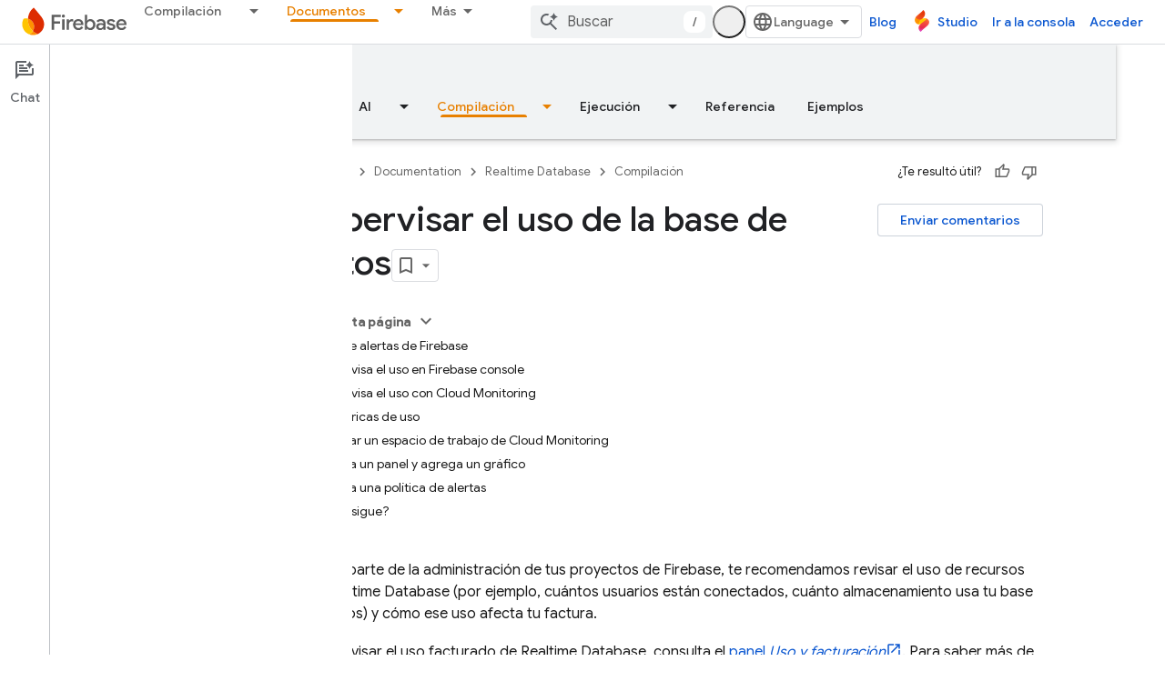

--- FILE ---
content_type: text/html; charset=utf-8
request_url: https://firebase.google.com/_d/alternate-gtm?authuser=0&hl=es-419&referrer=
body_size: -31
content:
<!DOCTYPE html>
<html>
  <head>
    
    <script nonce="tcV8G+zr8gtsdT73OlhRm7fxI+evUM">
    (function(w,d,s,l,i){w[l]=w[l]||[];w[l].push({'gtm.start':
    new Date().getTime(),event:'gtm.js'});var f=d.getElementsByTagName(s)[0],
    j=d.createElement(s),dl=l!='dataLayer'?'&l='+l:'';j.async=true;j.src=
    'https://www.googletagmanager.com/gtm.js?id='+i+dl;f.parentNode.insertBefore(j,f);
    })(window,document,'script','dataLayer','GTM-KFPLMHC');</script>
  </head>
  <body>
    <script nonce="tcV8G+zr8gtsdT73OlhRm7fxI+evUM">
      window.addEventListener('message', function(event) {
        
        if (event.origin != 'https://firebase.google.com'
            && event.origin != 'https://firebase.google.cn') {
          return;
        };
        window['dataLayer'].push(event.data);
      });
    </script>
  </body>
</html>

--- FILE ---
content_type: text/html; charset=UTF-8
request_url: https://feedback-pa.clients6.google.com/static/proxy.html?usegapi=1&jsh=m%3B%2F_%2Fscs%2Fabc-static%2F_%2Fjs%2Fk%3Dgapi.lb.en.OE6tiwO4KJo.O%2Fd%3D1%2Frs%3DAHpOoo_Itz6IAL6GO-n8kgAepm47TBsg1Q%2Fm%3D__features__
body_size: 75
content:
<!DOCTYPE html>
<html>
<head>
<title></title>
<meta http-equiv="X-UA-Compatible" content="IE=edge" />
<script type="text/javascript" nonce="tHn2f-QerZimolCi6j9w8A">
  window['startup'] = function() {
    googleapis.server.init();
  };
</script>
<script type="text/javascript"
  src="https://apis.google.com/js/googleapis.proxy.js?onload=startup" async
  defer nonce="tHn2f-QerZimolCi6j9w8A"></script>
</head>
<body>
</body>
</html>


--- FILE ---
content_type: text/javascript
request_url: https://www.gstatic.com/devrel-devsite/prod/v3df8aae39978de8281d519c083a1ff09816fe422ab8f1bf9f8e360a62fb9949d/firebase/js/devsite_devsite_view_release_notes_module__es_419.js
body_size: -853
content:
(function(_ds){var window=this;var Y8=class extends _ds.eC{constructor(){super(["devsite-dialog","devsite-dropdown-list","devsite-view-release-notes-dialog"]);this.Nr=!1;this.releaseNotes=new Map;this.dialog=null;this.path="";this.label="Notas de versi\u00f3n";this.disableAutoOpen=!1}Na(){return this}async connectedCallback(){super.connectedCallback();try{this.path||(this.path=await _ds.Sw(_ds.C().href)),this.releaseNotes=await _ds.qz(this.path)}catch(a){}this.releaseNotes.size===0?this.remove():(this.Nr=!0,this.disableAutoOpen||
location.hash!=="#release__notes"||this.o())}disconnectedCallback(){super.disconnectedCallback();let a;(a=this.dialog)==null||a.remove();this.dialog=null}o(a){a&&(a.preventDefault(),a.stopPropagation());let b;(b=this.dialog)==null||b.remove();this.dialog=document.createElement("devsite-dialog");this.dialog.classList.add("devsite-view-release-notes-dialog-container");_ds.GA((0,_ds.M)`
      <devsite-view-release-notes-dialog
        .releaseNotes=${this.releaseNotes}>
      </devsite-view-release-notes-dialog>
    `,this.dialog);document.body.appendChild(this.dialog);this.dialog.open=!0;this.Ba({category:"Site-Wide Custom Events",action:"release notes: view note",label:`${this.path}`})}render(){if(!this.Nr)return delete this.dataset.shown,(0,_ds.M)``;this.dataset.shown="";return(0,_ds.M)`
      <button class="view-notes-button" @click="${this.o}">
        ${this.label}
      </button>
    `}};_ds.w([_ds.H(),_ds.x("design:type",Object)],Y8.prototype,"Nr",void 0);_ds.w([_ds.F({type:String}),_ds.x("design:type",Object)],Y8.prototype,"path",void 0);_ds.w([_ds.F({type:String}),_ds.x("design:type",Object)],Y8.prototype,"label",void 0);_ds.w([_ds.F({type:Boolean,Aa:"disable-auto-open"}),_ds.x("design:type",Object)],Y8.prototype,"disableAutoOpen",void 0);try{customElements.define("devsite-view-release-notes",Y8)}catch(a){console.warn("devsite.app.customElement.DevsiteViewReleaseNotes",a)};})(_ds_www);


--- FILE ---
content_type: text/javascript
request_url: https://www.gstatic.com/devrel-devsite/prod/v3df8aae39978de8281d519c083a1ff09816fe422ab8f1bf9f8e360a62fb9949d/firebase/js/devsite_devsite_search_module__es_419.js
body_size: -867
content:
(function(_ds){var window=this;var Jza=function(a){return(0,_ds.O)('<div class="devsite-popout" id="'+_ds.S(a.id)+'"><div class="devsite-popout-result devsite-suggest-results-container" devsite-hide></div></div>')},y7=function(a){a="Todos los resultados de "+_ds.Q(a);return(0,_ds.O)('<button type="submit" class="button button-white devsite-search-project-scope" role="option">'+a+"</button>")},z7=function(a,b,c){let d='<button type="submit" class="button button-white devsite-suggest-all-results" role="option">';b?(a="Todos los resultados de "+
_ds.Q(c),d+=a):(a="Todos los resultados para \u201c"+_ds.Q(a)+"\u201d",d+=a);return(0,_ds.O)(d+"</button>")},A7=function(a,b,c,d,e,f,g,h){a=(c?"":'<devsite-analytics-scope action="'+_ds.S(_ds.XC("Restricted "+d))+'">')+'<a class="devsite-result-item-link" href="'+_ds.S(_ds.XC(a))+'" role="option"><span class="devsite-suggestion-fragment">'+_ds.Q(b)+"</span>"+(h?'<span class="devsite-suggestion-fragment">'+_ds.Q(h)+"</span>":"")+(e?'<span class="devsite-suggestion-fragment">'+_ds.Q(e)+"</span>":"")+
(f&&!g?'<span class="devsite-suggestion-fragment">'+_ds.Q(f)+"</span>":"");c||(a+='<span class="devsite-label devsite-label-confidential">Confidencial</span>');return(0,_ds.O)(a+("</a>"+(c?"":"</devsite-analytics-scope>")))},Kza=function(a){const b=a.projectName,c=a.ov,d=a.query,e=a.yv;a=a.jn;const f=_ds.U(_ds.fD(),'<div class="devsite-suggest-wrapper '+(e?"":"devsite-search-disabled")+'"><div class="devsite-suggest-section"><div class="devsite-result-label">');_ds.V(f,"No hay sugerencias para tu b\u00fasqueda");
_ds.U(_ds.V(_ds.U(f,"</div></div>"),e?_ds.U(_ds.V(_ds.V(_ds.U(_ds.fD(),'<div class="devsite-suggest-footer">'),c?y7(b):""),z7(d,c,a)),"</div>"):""),"</div>");return f},Lza=function(a){var b=a.WB;const c=a.dC;var d=a.kC;const e=a.projectName,f=a.ov,g=a.query;var h=a.pC;const k=a.yv;a=a.jn;const l=_ds.U(_ds.fD(),'<div class="devsite-suggest-wrapper '+(k?"":"devsite-search-disabled")+'" tabindex="0" role="listbox" aria-label="');_ds.V(l,_ds.HC("Sugerencias de b\u00fasqueda"));_ds.U(l,'"><div class="devsite-suggest-section">');
if(d.length>0){_ds.U(l,'<div class="devsite-suggest-sub-section" role="group" aria-labelledby="devsite-suggest-header-partial-query"><div class="devsite-suggest-header" id="devsite-suggest-header-partial-query">');_ds.V(l,"B\u00fasquedas sugeridas");_ds.U(l,(f?'<span class="devsite-suggest-project">'+_ds.Q(e)+"</span>":"")+'</div><devsite-analytics-scope category="Site-Wide Custom Events" label="Search" action="Query Suggestion Click">');var m=d.length;for(var n=0;n<m;n++){var r=d[n];_ds.U(_ds.V(_ds.U(l,
'<div class="devsite-result-item devsite-nav-label" id="suggestion-partial-query-'+_ds.S(n)+'" index=":'+_ds.S(n)+'">'),A7(r.getPath(),r.getTitle(),_ds.dk(r,14),"Query Suggestion Click")),"</div>")}_ds.U(l,"</devsite-analytics-scope></div>")}_ds.U(l,d.length>0&&b.length>0?'<hr role="none">':"");if(b.length>0){_ds.U(l,'<div class="devsite-suggest-sub-section" role="group" aria-labelledby="devsite-suggest-header-product"><div class="devsite-suggest-header" id="devsite-suggest-header-product">');_ds.V(l,
"P\u00e1ginas");_ds.U(l,(f?'<span class="devsite-suggest-project">'+_ds.Q(e)+"</span>":"")+'</div><devsite-analytics-scope category="Site-Wide Custom Events" label="Search" action="Page Suggestion Click">');m=b.length;for(n=0;n<m;n++)r=b[n],_ds.U(_ds.V(_ds.U(l,'<div class="devsite-result-item devsite-nav-label" id="suggestion-product-'+_ds.S(n)+'" index=":'+_ds.S(n)+'">'),A7(r.getPath(),r.getTitle(),_ds.dk(r,14),"Page Suggestion Click",void 0,_ds.A(r,4),f)),"</div>");_ds.U(l,"</devsite-analytics-scope></div>")}_ds.U(l,
h.length>0&&b.length+d.length>0?'<hr role="none">':"");if(h.length>0){_ds.U(l,'<div class="devsite-suggest-sub-section" role="group" aria-labelledby="devsite-suggest-header-reference"><div class="devsite-suggest-header" id="devsite-suggest-header-reference">');_ds.V(l,"Referencias");_ds.U(l,(f?'<span class="devsite-suggest-project">'+_ds.Q(e)+"</span>":"")+'</div><devsite-analytics-scope category="Site-Wide Custom Events" label="Search" action="Reference Suggestion Click">');m=h.length;for(n=0;n<
m;n++)r=h[n],_ds.U(_ds.V(_ds.U(l,'<div class="devsite-result-item devsite-nav-label" id="suggestion-reference-'+_ds.S(n)+'" index=":'+_ds.S(n)+'">'),A7(r.getPath(),r.getTitle(),_ds.dk(r,14),"Reference Suggestion Click",_ds.A(r,3),_ds.A(r,4),f,_ds.jk(r,10,_ds.Vj())[0])),"</div>");_ds.U(l,"</devsite-analytics-scope></div>")}_ds.U(l,c.length>0&&b.length+d.length+h.length>0?'<hr role="none">':"");if(c.length>0){_ds.U(l,'<div class="devsite-suggest-sub-section" role="group" aria-labelledby="devsite-suggest-header-other-products"><div class="devsite-suggest-header" id="devsite-suggest-header-other-products">');
_ds.V(l,"Productos");_ds.U(l,'</div><devsite-analytics-scope category="Site-Wide Custom Events" label="Search" action="Product Suggestion Click">');b=c.length;for(d=0;d<b;d++)h=c[d],_ds.U(_ds.V(_ds.U(l,'<div class="devsite-result-item devsite-nav-label" id="suggestion-other-products-'+_ds.S(d)+'" index=":'+_ds.S(d)+'">'),A7(h.getPath(),h.getTitle(),_ds.dk(h,14),"Product Suggestion Click")),"</div>");_ds.U(l,"</devsite-analytics-scope></div>")}_ds.U(_ds.V(_ds.U(l,"</div>"),k?_ds.U(_ds.V(_ds.V(_ds.U(_ds.fD(),
'<div class="devsite-suggest-footer" role="none">'),f?y7(e):""),z7(g,f,a)),"</div>"):""),"</div>");return l};var Mza=/[ .()<>{}\[\]\/:,]+/,Nza=0,Qza=function(a){a.j&&(a.m.listen(a.j,"suggest-service-search",b=>{a:{var c=a.qa.querySelector(".highlight");if(c&&(c=c.querySelector(".devsite-result-item-link"))){c.click();break a}B7(a,b.detail.originalEvent,!!a.ua)}}),a.m.listen(a.j,"suggest-service-suggestions-received",b=>void Oza(a,b)),a.m.listen(a.j,"suggest-service-focus",()=>{C7(a,"cloud-track-search-focus",null);a.va=!0;D7(a,!0)}),a.m.listen(a.j,"suggest-service-blur",()=>{D7(a,!1)}),a.m.listen(a.j,"suggest-service-input",
()=>{!a.ra["Text Entered Into Search Bar"]&&a.j.query.trim()&&(a.dispatchEvent(new CustomEvent("devsite-analytics-observation",{detail:{category:"Site-Wide Custom Events",label:a.hasAttribute("enable-search-summaries")?"Search with ai summaries enabled":"Search",action:"Text Entered Into Search Bar"},bubbles:!0})),a.ra["Text Entered Into Search Bar"]=!0);a.va&&(C7(a,"cloud-track-search-input",null),a.va=!1)}),a.m.listen(a.j,"suggest-service-navigate",b=>void Pza(a,b)),a.m.listen(document.body,"devsite-page-changed",
()=>a.ra={}),_ds.yha(a.j));a.ea&&a.m.listen(a.ea,"submit",b=>{B7(a,b)});a.qa&&a.m.listen(a.qa,"click",b=>{const c=b.target;if(c.closest(".devsite-result-item-link")){D7(a,!1);let d;C7(a,"cloud-track-search-submit",{query:(d=a.o)==null?void 0:d.value,dD:c})}c.classList.contains("devsite-search-project-scope")&&B7(a,b,!0)});a.Ea&&a.m.listen(a.Ea,"click",()=>void D7(a,!0));a.Ca&&a.m.listen(a.Ca,"click",()=>void D7(a,!1));a.m.listen(document.body,"devsite-content-updated",()=>{const b=_ds.C().searchParams.get("q")||
"";b&&(a.o.value=b)})},Oza=function(a,b){b=b.detail;var c=b.suggestions;b=b.query;if(a.j.query.toLowerCase().startsWith(b.toLowerCase()))if(c){var d=c.re();c=d.filter(r=>r.Jf()===2);var e=d.filter(r=>r.Jf()===3),f=d.filter(r=>r.Jf()===4).slice(0,5),g=d.filter(r=>r.Jf()===1);d=c.length+f.length+g.length;for(var h of f)h.setPath(_ds.Bo(`${a.ua||"/s/results"}/?q=${h.getTitle()}`).toString());var k=b.split(Mza);e.forEach(r=>_ds.lha(r,_ds.jk(r,10,_ds.Vj()).filter(q=>k.some(z=>q.includes(z)))));h=a.getAttribute("project-name")||
"";var l=a.hasAttribute("project-scope"),m=a.hasAttribute("enable-search"),n=a.getAttribute("tenant-name")||"";c={WB:c,projectName:h,ov:l,dC:g,kC:f,query:b,pC:e,yv:m,jn:n};d===0?_ds.rt(a.oa,Kza,c):(_ds.rt(a.oa,Lza,c),Rza(a,b));a.o.setAttribute("aria-expanded","true");a.oa.removeAttribute("hidden")}else a.oa.setAttribute("hidden",""),a.o.setAttribute("aria-expanded","false")},C7=function(a,b,c=null){a.dispatchEvent(new CustomEvent(b,{detail:c,bubbles:!0}))},D7=function(a,b){if(a.ya!==b){_ds.bU(a.j,
b);if(a.ya=b)a.setAttribute("search-active","");else{let c=a.qa.querySelector(".highlight");c&&c.classList.remove("highlight");a.removeAttribute("search-active");a.o.setAttribute("aria-expanded","false");_ds.un(a.oa)}a.hasAttribute("capture")||a.dispatchEvent(new CustomEvent("devsite-search-toggle",{detail:{active:b},bubbles:!0}))}},Pza=function(a,b){var c=b.detail;b=a.oa.querySelector(".highlight");let d;const e=Array.from(a.oa.querySelectorAll(".devsite-result-item"));let f=[];let g,h=-1;if(b){var k=
_ds.Mn(b,l=>l.classList.contains("devsite-suggest-section"));f=Array.from(k.querySelectorAll(".devsite-result-item"));k=_ds.Bn(b.parentNode.parentNode);g=_ds.Cn(b.parentNode.parentNode);h=e.indexOf(b)}switch(c.keyCode){case 37:if(!k&&!g)return;b&&(c=b.getAttribute("index"),g?(d=g.querySelector('[index="'+c+'"]'))||(d=_ds.cb(Array.from(g.querySelectorAll("[index]")))):k&&((d=k.querySelector('[index="'+c+'"]'))||(d=_ds.cb(Array.from(k.querySelectorAll("[index]"))))));break;case 39:if(!k&&!g)return;
b&&(c=b.getAttribute("index"),k?(d=k.querySelector('[index="'+c+'"]'))||(d=_ds.cb(Array.from(k.querySelectorAll("[index]")))):g&&((d=g.querySelector('[index="'+c+'"]'))||(d=_ds.cb(Array.from(g.querySelectorAll("[index]"))))));break;case 38:b?(d=e[h-1])||(d=_ds.cb(f)):d=_ds.cb(e);break;case 40:b?(d=e[h+1])||(d=f[0]):d=e[0]}b&&(b.classList.remove("highlight"),b.removeAttribute("aria-selected"));d&&(a.o.setAttribute("aria-activedescendant",d.id),d.setAttribute("aria-selected","true"),d.classList.add("highlight"),
d.scrollIntoViewIfNeeded&&d.scrollIntoViewIfNeeded()||d.scrollIntoView())},B7=async function(a,b,c=!1){b.preventDefault();b.stopPropagation();if(a.hasAttribute("enable-search")){a.ra["Full Site Search"]||(a.dispatchEvent(new CustomEvent("devsite-analytics-observation",{detail:{category:"Site-Wide Custom Events",label:"Search",action:"Full Site Search"},bubbles:!0})),a.ra["Full Site Search"]=!0);let d;C7(a,"cloud-track-search-submit",{query:(d=a.o)==null?void 0:d.value});b=c&&a.ua?_ds.Bo(a.ua):_ds.Bo(a.ea.getAttribute("action"));
c=new _ds.Rn(b.href);a.j.query&&_ds.fo(c,"q",a.j.query);b.search=c.j.toString();await DevsiteApp.fetchPage(b.href,!a.hasAttribute("disable-history"));D7(a,!1)}},Rza=function(a,b){b=new RegExp(`(${_ds.an(b)})`,"ig");a=a.oa.querySelectorAll(".devsite-suggestion-fragment");for(const c of a)a=c.innerHTML,a=a.replace(b,"<b>$1</b>"),_ds.qg(c,_ds.Rg(_ds.Sg,a))},E7=class extends _ds.Lm{static get observedAttributes(){return["project-scope","url-scoped","disabled"]}constructor(){super();this.ya=!1;this.ra=
{};this.xa="";this.ua=null;this.m=new _ds.u;this.j=null;this.va=!1}disconnectedCallback(){_ds.D(this.m);this.j&&(this.j.dispose(),this.j=null)}attributeChangedCallback(a,b,c){switch(a){case "project-scope":this.xa=c||"";this.j&&(this.j.ya=this.xa);break;case "url-scoped":this.ua=c;break;case "disabled":this.o&&(this.o.disabled=c!==null)}}connectedCallback(){if(this.ea=this.querySelector("form")){this.o=this.ea.querySelector(".devsite-search-query");this.Ea=this.ea.querySelector(".devsite-search-button[search-open]");
this.Ca=this.querySelector(".devsite-search-button[search-close]");var a=`devsite-search-popout-container-id-${++Nza}`;this.o.setAttribute("aria-controls",a);this.qa=_ds.tt(Jza,{id:a});this.oa=this.qa.querySelector(".devsite-suggest-results-container");this.ea.appendChild(this.qa);this.hasAttribute("project-scope")&&(this.xa=this.getAttribute("project-scope"));this.hasAttribute("url-scoped")&&(this.ua=this.getAttribute("url-scoped"));this.ea&&this.o&&(this.j=new _ds.cU(this,this.ea,this.o),this.j.m=
!0,this.j.Ia=this.hasAttribute("enable-query-completion"),this.j.va=!0,this.j.Ea=!0,this.j.Ka=!0,this.j.ya=this.xa,this.j.m=this.hasAttribute("enable-suggestions"));Qza(this)}}};E7.prototype.connectedCallback=E7.prototype.connectedCallback;E7.prototype.attributeChangedCallback=E7.prototype.attributeChangedCallback;E7.prototype.disconnectedCallback=E7.prototype.disconnectedCallback;try{customElements.define("devsite-search",E7)}catch(a){console.warn("devsite.app.customElement.DevsiteSearch",a)};})(_ds_www);


--- FILE ---
content_type: text/javascript
request_url: https://www.gstatic.com/devrel-devsite/prod/v3df8aae39978de8281d519c083a1ff09816fe422ab8f1bf9f8e360a62fb9949d/firebase/js/devsite_devsite_feedback_module__es_419.js
body_size: -865
content:
(function(_ds){var window=this;var zsa=function(a){var b=a.projectName,c=a.gr;const d=a.gC,e=a.gA,f=a.Nz,g=a.fD;a='<devsite-dialog class="devsite-feedback" aria-labelledby="devsite-feedback-dialog-title"><div class="devsite-dialog-contents"><h1 id="devsite-feedback-dialog-title" class="no-link">Enviar comentarios sobre\u2026</h1><div class="devsite-feedback-items"><a href="#" class="devsite-feedback-item" feedback-type="documentation" data-label="Docs Feedback Image" track-type="feedback" track-name="feedbackDocIcon"><div class="devsite-feedback-item-icon-container devsite-feedback-item-icon-color"><div class="devsite-feedback-item-icon material-icons" aria-hidden="true">description</div></div><div>Esta p\u00e1gina</div><div class="devsite-feedback-item-type">Comentarios sobre la documentaci\u00f3n</div></a>';
f||(c=d?'<div class="devsite-feedback-item-icon material-icons" aria-hidden="true">'+_ds.Q(d)+"</div>":c?'<img src="'+_ds.S(_ds.ZC(c))+'" loading="lazy" alt="">':"",a+="<a"+(e?' href="'+_ds.S(_ds.XC(e))+'"':' href="#"')+' class="devsite-feedback-item" feedback-type="product" data-label="Product Feedback Image" track-type="feedback" track-name="feedbackProductIcon"><div class="devsite-feedback-item-icon-container '+(d?"devsite-feedback-item-icon-color devsite-theme-primary":"devsite-feedback-item-icon-img")+
'">'+c+"</div><div>"+_ds.Q(b)+'</div><div class="devsite-feedback-item-type">',a+="Comentarios sobre el producto</div></a>");a+='</div><div class="devsite-feedback-notice">Agradecemos tus comentarios. Recuerda que no podemos responderte.</div>';g&&(a+='<div class="devsite-feedback-support"><span class="devsite-feedback-support-icon material-icons" aria-hidden="true">help</span><span>',b='\u00bfNecesitas ayuda? Visita nuestra <a href="'+(_ds.S(_ds.XC(g))+'">p\u00e1gina de asistencia</a>.'),a+=b,a+=
"</span></div>");return(0,_ds.O)(a+'<div class="devsite-feedback-buttons"><button class="button-white" data-label="Cancel Feedback Button" track-type="feedback" track-name="cancelFeedbackButton" feedback-cancel>Cerrar</button></div></div></devsite-dialog>')};var Bsa=function(a){a.eventHandler.listen(a,"click",c=>{if(c.target.closest("a")||c.target.closest("button"))a.getAttribute("feedback-type")?t2(a,c,`${a.getAttribute("feedback-type")}`):(c.preventDefault(),c.stopPropagation(),a.j&&(document.body.appendChild(a.j),a.j.open=!0,c={action:"click",category:a.getAttribute("data-category")||"Site-Wide Custom Events",label:a.getAttribute("data-label")},u2(a,c)))});if(a.j){var b=Array.from(a.j.querySelectorAll("[feedback-type]"));for(const d of b)a.eventHandler.listen(d,
"click",async e=>{await Asa(a,e)});let c;(b=(c=a.j)==null?void 0:c.querySelector("button[feedback-cancel]"))&&a.eventHandler.listen(b,"click",()=>{v2(a);var d;const e=(d=a.j)==null?void 0:d.querySelector("button[feedback-cancel]");d={action:"click",label:e==null?void 0:e.getAttribute("data-label"),category:(e==null?void 0:e.getAttribute("data-category"))||"Site-Wide Custom Events"};u2(a,d)});a.eventHandler.listen(a.j,"devsite-dialog-hide",()=>{let d;(d=a.j)==null||d.remove()})}},t2=async function(a,
b,c){var d=b.He,e=d.getAttribute("href");e=e==="#"||e===""||!e;c={pageUrl:_ds.C().toString(),context:a.getAttribute("context"),type:c};var f;const g=(f=await Csa())==null?void 0:_ds.Lga(f);if(g==null?0:g.length)c.Vg=g;a.hasAttribute("rating-type")&&(c.xL=a.getAttribute("rating-type"));a.hasAttribute("rating-category")&&(c.wL=a.getAttribute("rating-category"));f=await _ds.v();f={productId:a.getAttribute("product-id"),locale:f.getLocale(),bucket:a.getAttribute("bucket"),productVersion:a.getAttribute("version"),
callback:()=>void Dsa(),onLoadCallback:()=>void v2(a)};d={action:"click",label:d.getAttribute("data-label"),category:d.getAttribute("data-category")||"Site-Wide Custom Events"};u2(a,d);e&&(b.preventDefault(),b.stopPropagation(),_ds.aP(f,c))},Asa=async function(a,b){const c=b.He.getAttribute("feedback-type")||"";await t2(a,b,c)},v2=function(a){a.j&&(a.j.open=!1,a.j.remove())},Csa=async function(){await _ds.v();const a=document.querySelector("devsite-analytics");if(!a)return null;await customElements.whenDefined("devsite-analytics");
return a},Dsa=function(){Array.from(document.querySelectorAll('script[src*="www.google.com/tools/feedback/"]')).forEach(a=>{_ds.xn(a)})},u2=function(a,b){a.dispatchEvent(new CustomEvent("devsite-analytics-observation",{detail:b,bubbles:!0}))},w2=class extends _ds.Lm{constructor(){super(["devsite-analytics","devsite-dialog"]);this.eventHandler=new _ds.u;this.j=null;this.m=!1;_ds.Hm(this,(0,_ds.Ag)`bucket`,(0,_ds.Ag)`context`,(0,_ds.Ag)`product-id`,(0,_ds.Ag)`data-label`,(0,_ds.Ag)`track-metadata-position`,
(0,_ds.Ag)`track-metadata-snippet-file-url`,(0,_ds.Ag)`track-metadata-lang`,(0,_ds.Ag)`track-name`,(0,_ds.Ag)`track-type`,(0,_ds.Ag)`disable`,(0,_ds.Ag)`project-`,(0,_ds.Ag)`feedback-type`)}connectedCallback(){if(!this.m){var a=this.querySelector(".google-feedback"),b=new Map([["data-b","bucket"],["data-context","context"],["data-p","product-id"]]),c=new Map([["data-label","Send Feedback Button"],["track-metadata-position","content"],["track-name","sendFeedbackLink"],["track-type","feedback"]]);if(a){for(const [d,
e]of b.entries()){b=d;const f=e;if(a.hasAttribute(b)){const g=a.getAttribute(b)||"";_ds.Im(this,f,g);a.removeAttribute(b)}}for(const [d,e]of c.entries())c=d,b=e,a.hasAttribute(c)?(b=a.getAttribute(c)||"",_ds.Im(this,c,b),a.removeAttribute(c)):_ds.Im(this,c,b);a.classList.remove("google-feedback")}!this.hasAttribute("project-name")&&(a=document.querySelector('meta[property="og:site_name"]'))&&(a=a.getAttribute("content")||"",_ds.Im(this,"project-name",a));this.hasAttribute("project-icon")?_ds.Im(this,
"project-icon",_ds.Bo(this.getAttribute("project-icon")||"").href||""):(a=document.querySelector('link[rel="apple-touch-icon"]'))&&_ds.Im(this,"project-icon",a.getAttribute("href")||"");this.j=_ds.tt(zsa,{Nz:this.hasAttribute("disable-product-feedback"),gA:this.getAttribute("project-feedback-url"),gr:this.getAttribute("project-icon"),gC:this.getAttribute("project-icon-name"),projectName:this.getAttribute("project-name")||"",fD:this.getAttribute("project-support-url")});this.m=!0}Bsa(this)}disconnectedCallback(){_ds.D(this.eventHandler)}};
w2.prototype.disconnectedCallback=w2.prototype.disconnectedCallback;w2.prototype.connectedCallback=w2.prototype.connectedCallback;try{customElements.define("devsite-feedback",w2)}catch(a){console.warn("Unrecognized DevSite custom element - DevsiteFeedback",a)};})(_ds_www);


--- FILE ---
content_type: text/javascript
request_url: https://www.gstatic.com/devrel-devsite/prod/v3df8aae39978de8281d519c083a1ff09816fe422ab8f1bf9f8e360a62fb9949d/firebase/js/devsite_devsite_hats_survey_module__es_419.js
body_size: -866
content:
(function(_ds){var window=this;var Bta=function(a){let b=a,c;return function(){if(b){const d=b;b=void 0;c=d.apply(this,arguments)}return c}};var t3=function(a,b,c){return a.j.then(function(d){const e=d[b];if(!e)throw Error(`Method not found: ${b}`);return e.apply(d,c)})},Cta=class{constructor(a){this.j=a;a.then((0,_ds.Mh)(function(){},this),()=>{},this)}},Dta=function(a,b,c){const d=Array(arguments.length-2);for(var e=2;e<arguments.length;e++)d[e-2]=arguments[e];e=u3(a,b).then(f=>f.apply(null,d),f=>{f=Error(`Help service failed to load serviceFactory: ${b} from serviceUrl:${a}. Underlying error: ${f}`,{cause:f});delete v3[b];return _ds.Vp(f)});
return new Cta(e)},v3={},u3=function(a,b){var c=v3[b];if(c)return c;c=(c=_ds.ri(b))?_ds.Up(c):(new _ds.Qp(function(d,e){const f=(new _ds.hn(document)).createElement("SCRIPT");f.async=!0;_ds.pg(f,_ds.Tf(a instanceof _ds.Um&&a.constructor===_ds.Um&&a.m===_ds.Tm?a.j:"type_error:Const"));f.onload=f.onreadystatechange=function(){f.readyState&&f.readyState!="loaded"&&f.readyState!="complete"||d()};f.onerror=g=>{e(Error(`Could not load ${b} Help API from ${a}`,{cause:g}))};(document.head||document.getElementsByTagName("head")[0]).appendChild(f)})).then(function(){const d=
_ds.ri(b);if(!d)throw Error(`Failed to load ${b} from ${a}`);return d});return v3[b]=c};var Eta={GOOGLE:"https://www.google.com",dK:"https://support.google.com",zJ:"https://play.google.com"},Fta=async function(a){for(const b of Object.values(Eta))try{(await navigator.permissions.query({name:"top-level-storage-access",requestedOrigin:b})).state!=="granted"&&a.j.push(b)}catch(c){break}};(new class{constructor(){this.j=[];this.m=[];this.ma=Bta(async()=>{if(typeof document==="undefined"||document.requestStorageAccessFor===void 0||navigator.permissions===void 0||navigator.permissions.query===void 0||location.hostname.match(".+\\.google\\.com$"))return Promise.resolve();await Fta(this);this.j.length>0&&document.addEventListener("click",this.o)});this.o=()=>{if(!(this.m.length>0)){for(const a of this.j)try{this.m.push(document.requestStorageAccessFor(a))}catch(b){}Promise.all(this.m).then(()=>
{}).catch(()=>{}).finally(()=>{this.reset()})}}}reset(){document.removeEventListener("click",this.o)}}).ma();var Gta=class{constructor(a){this.j=a}ma(a){t3(this.j,"requestSurvey",arguments).ea(()=>{},this)}o(a){t3(this.j,"presentSurvey",arguments).ea(()=>{},this)}m(a){t3(this.j,"dismissSurvey",arguments).ea(()=>{},this)}},w3=new _ds.Um(_ds.Sm,"https://www.gstatic.com/feedback/js/help/prod/service/lazy.min.js");u3(w3,"help.service.Lazy.create").ea(()=>{});var x3=function(){return"devsite-hats-survey"},B3=function(){if(y3){let a;(a=z3)==null||a.m({surveyMetadata:{sessionId:y3}});return A3.promise}return Promise.resolve()},Hta=async function(a){var b=await _ds.v(),c=b.getConfig();var d=_ds.A(c,18);(c=a.getAttribute("listnr-id"))?(b={locale:b.getLocale()||"en",apiKey:d},b=Dta(w3,"help.service.Lazy.create",c,{apiKey:b.apiKey||b.apiKey,asxUiUri:b.asxUiUri||b.asxUiUri,environment:b.environment||b.environment,flow:b.flow||b.flow,frdProductData:b.frdProductData||
b.frdProductData,frdProductDataSerializedJspb:b.aL||b.frdProductDataSerializedJspb,helpCenterPath:b.helpCenterPath||b.helpCenterPath,locale:b.locale||b.locale||"es-419".replace(/-/g,"_"),nonce:b.nonce||b.nonce,productData:b.productData||b.productData,receiverUri:b.receiverUri||b.receiverUri,renderApiUri:b.renderApiUri||b.renderApiUri,theme:b.theme||b.theme,window:b.window||b.window}),z3=new Gta(b),a.j=z3):console.warn('<devsite-hats-survey> missing attribute "listnr-id"')},Ita=function(a,b){let c;
(c=a.j)==null||c.o({productData:{customData:{pageUrl:_ds.C().toString()}},surveyData:b,colorScheme:1,authuser:0,customZIndex:1E4,listener:{surveyPrompted:d=>{y3=d.sessionId||null;A3=new _ds.Ah;C3=A3.resolve},surveyClosed:()=>{y3=D3=null;C3()}}})},F3=class extends _ds.Lm{constructor(a){super();this.j=null;a&&(this.j=z3=a)}async connectedCallback(){D3=this;const a=this.getAttribute("hats-id");a&&a!==E3&&(await B3(),this.j||await Hta(this),E3=a,await this.Jj(a))}disconnectedCallback(){D3=null;_ds.mq(Jta,
document.body,"devsite-page-changed",()=>{D3||(B3(),E3=null)})}async Jj(a){await _ds.v();let b;(b=this.j)==null||b.ma({triggerId:a,callback:c=>{c.surveyData&&Ita(this,c.surveyData)},authuser:0,enableTestingMode:!1})}};F3.prototype.renderSurvey=F3.prototype.Jj;F3.prototype.disconnectedCallback=F3.prototype.disconnectedCallback;F3.prototype.connectedCallback=F3.prototype.connectedCallback;F3.closeCurrentSurvey=B3;F3.getTagName=x3;
var E3=null,y3=null,D3=null,A3=new _ds.Ah,C3=A3.resolve,Jta=new _ds.u,z3=void 0;try{customElements.define(x3(),F3)}catch(a){console.warn("devsite.app.customElement.DevsiteHatsSurvey",a)};})(_ds_www);
